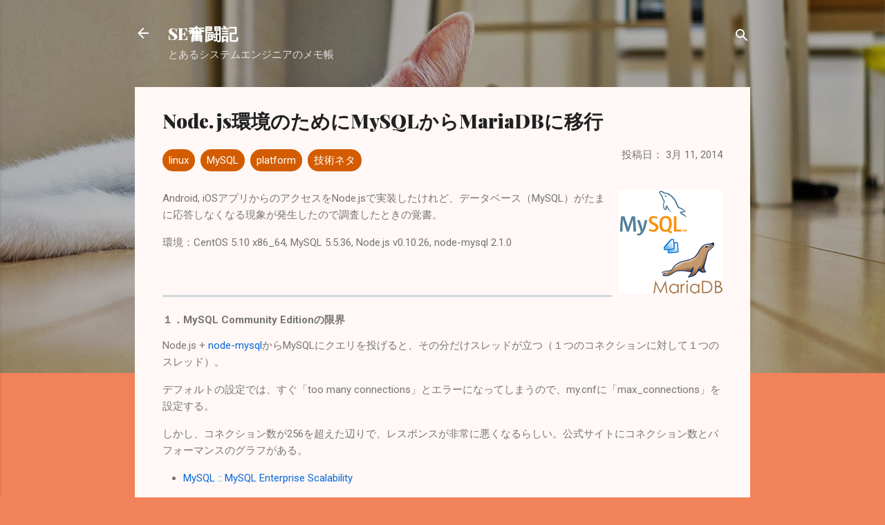

--- FILE ---
content_type: text/html; charset=utf-8
request_url: https://www.google.com/recaptcha/api2/aframe
body_size: 267
content:
<!DOCTYPE HTML><html><head><meta http-equiv="content-type" content="text/html; charset=UTF-8"></head><body><script nonce="2St1k54oAXNLh4bjXc_-Bg">/** Anti-fraud and anti-abuse applications only. See google.com/recaptcha */ try{var clients={'sodar':'https://pagead2.googlesyndication.com/pagead/sodar?'};window.addEventListener("message",function(a){try{if(a.source===window.parent){var b=JSON.parse(a.data);var c=clients[b['id']];if(c){var d=document.createElement('img');d.src=c+b['params']+'&rc='+(localStorage.getItem("rc::a")?sessionStorage.getItem("rc::b"):"");window.document.body.appendChild(d);sessionStorage.setItem("rc::e",parseInt(sessionStorage.getItem("rc::e")||0)+1);localStorage.setItem("rc::h",'1768501338480');}}}catch(b){}});window.parent.postMessage("_grecaptcha_ready", "*");}catch(b){}</script></body></html>